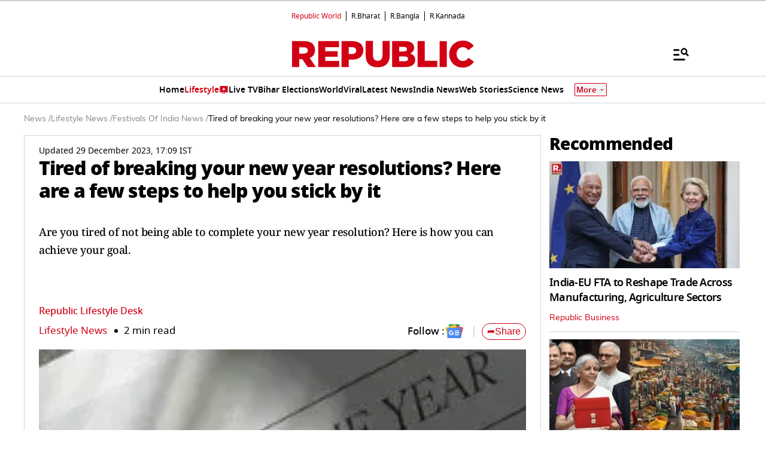

--- FILE ---
content_type: text/html; charset=utf-8
request_url: https://www.google.com/recaptcha/api2/aframe
body_size: 151
content:
<!DOCTYPE HTML><html><head><meta http-equiv="content-type" content="text/html; charset=UTF-8"></head><body><script nonce="_z50_WiaPbS-A6a6TaBYgg">/** Anti-fraud and anti-abuse applications only. See google.com/recaptcha */ try{var clients={'sodar':'https://pagead2.googlesyndication.com/pagead/sodar?'};window.addEventListener("message",function(a){try{if(a.source===window.parent){var b=JSON.parse(a.data);var c=clients[b['id']];if(c){var d=document.createElement('img');d.src=c+b['params']+'&rc='+(localStorage.getItem("rc::a")?sessionStorage.getItem("rc::b"):"");window.document.body.appendChild(d);sessionStorage.setItem("rc::e",parseInt(sessionStorage.getItem("rc::e")||0)+1);localStorage.setItem("rc::h",'1769549295175');}}}catch(b){}});window.parent.postMessage("_grecaptcha_ready", "*");}catch(b){}</script></body></html>

--- FILE ---
content_type: application/javascript; charset=utf-8
request_url: https://fundingchoicesmessages.google.com/f/AGSKWxXqFO8I0QpV445qjMzKB1wbTtTsEJ3TL7fW2deX7MvB_rufliwiRdSYXTDZ2Zsd6x2zHgoIcdU7QXq8IovECjyJqBok8_hxwrOLI0KYy6OHb99jcr_VsOeZF5g0wYzx_zyTo_qd0Q==?fccs=W251bGwsbnVsbCxudWxsLG51bGwsbnVsbCxudWxsLFsxNzY5NTQ5Mjk1LDU2NDAwMDAwMF0sbnVsbCxudWxsLG51bGwsW251bGwsWzcsOSw2XSxudWxsLDIsbnVsbCwiZW4iLG51bGwsbnVsbCxudWxsLG51bGwsbnVsbCwzXSwiaHR0cHM6Ly93d3cucmVwdWJsaWN3b3JsZC5jb20vbGlmZXN0eWxlL2Zlc3RpdmFscy90aXJlZC1vZi1icmVha2luZy15b3VyLW5ldy15ZWFyLXJlc29sdXRpb25zLWhlcmUtYXJlLWEtZmV3LXN0ZXBzLXRvLWhlbHAteW91LXN0aWNrLWJ5LWl0IixudWxsLFtbOCwiazYxUEJqbWs2TzAiXSxbOSwiZW4tVVMiXSxbMTksIjIiXSxbMTcsIlswXSJdLFsyNCwiIl0sWzI5LCJmYWxzZSJdXV0
body_size: 220
content:
if (typeof __googlefc.fcKernelManager.run === 'function') {"use strict";this.default_ContributorServingResponseClientJs=this.default_ContributorServingResponseClientJs||{};(function(_){var window=this;
try{
var qp=function(a){this.A=_.t(a)};_.u(qp,_.J);var rp=function(a){this.A=_.t(a)};_.u(rp,_.J);rp.prototype.getWhitelistStatus=function(){return _.F(this,2)};var sp=function(a){this.A=_.t(a)};_.u(sp,_.J);var tp=_.ed(sp),up=function(a,b,c){this.B=a;this.j=_.A(b,qp,1);this.l=_.A(b,_.Pk,3);this.F=_.A(b,rp,4);a=this.B.location.hostname;this.D=_.Fg(this.j,2)&&_.O(this.j,2)!==""?_.O(this.j,2):a;a=new _.Qg(_.Qk(this.l));this.C=new _.dh(_.q.document,this.D,a);this.console=null;this.o=new _.mp(this.B,c,a)};
up.prototype.run=function(){if(_.O(this.j,3)){var a=this.C,b=_.O(this.j,3),c=_.fh(a),d=new _.Wg;b=_.hg(d,1,b);c=_.C(c,1,b);_.jh(a,c)}else _.gh(this.C,"FCNEC");_.op(this.o,_.A(this.l,_.De,1),this.l.getDefaultConsentRevocationText(),this.l.getDefaultConsentRevocationCloseText(),this.l.getDefaultConsentRevocationAttestationText(),this.D);_.pp(this.o,_.F(this.F,1),this.F.getWhitelistStatus());var e;a=(e=this.B.googlefc)==null?void 0:e.__executeManualDeployment;a!==void 0&&typeof a==="function"&&_.To(this.o.G,
"manualDeploymentApi")};var vp=function(){};vp.prototype.run=function(a,b,c){var d;return _.v(function(e){d=tp(b);(new up(a,d,c)).run();return e.return({})})};_.Tk(7,new vp);
}catch(e){_._DumpException(e)}
}).call(this,this.default_ContributorServingResponseClientJs);
// Google Inc.

//# sourceURL=/_/mss/boq-content-ads-contributor/_/js/k=boq-content-ads-contributor.ContributorServingResponseClientJs.en_US.k61PBjmk6O0.es5.O/d=1/exm=ad_blocking_detection_executable,kernel_loader,loader_js_executable,web_iab_tcf_v2_signal_executable/ed=1/rs=AJlcJMztj-kAdg6DB63MlSG3pP52LjSptg/m=cookie_refresh_executable
__googlefc.fcKernelManager.run('\x5b\x5b\x5b7,\x22\x5b\x5bnull,\\\x22republicworld.com\\\x22,\\\x22AKsRol-Vnw1Lm_wvXgckUBdxySTIFGI_JA647HXvjd6ls0H2MdGkqlo1ILzqSuI_2BwnPOx7H5Ag_9vVqIEKYc7XF9YWvpPLwS7ZzyQOsZuHNrRQEo6-bW9CHHNkZ-C3eF0ljgjNI3M8FMDVCogKDyeimMWbrWTPOw\\\\u003d\\\\u003d\\\x22\x5d,null,\x5b\x5bnull,null,null,\\\x22https:\/\/fundingchoicesmessages.google.com\/f\/AGSKWxUJEuUH6NeZyb1XLvaKe2lgEblaYo5oNBdIzqE6N5FPrVd4BbJVk5ADC5MRGMoAxG8FPAwGcAMS23dXEyKAb2Oz_-0zmtSe-6QOApV8WTFBCuVInbJROJR_Fwvk5Lktm_BXN9KOkg\\\\u003d\\\\u003d\\\x22\x5d,null,null,\x5bnull,null,null,\\\x22https:\/\/fundingchoicesmessages.google.com\/el\/AGSKWxUvshhD7iocYbMJhEtZ-Wrif7QB3UgJ6tIGCqAqr-fLA6IfgjLzi-sLqDRk-5eKaQjyTsyCPKxPlzOzfOEwszq-1Wovc70RTtbEGqkL0I2X55mQQozQA7Ys8LDFR6qHN_iWxEstvw\\\\u003d\\\\u003d\\\x22\x5d,null,\x5bnull,\x5b7,9,6\x5d,null,2,null,\\\x22en\\\x22,null,null,null,null,null,3\x5d,null,\\\x22Privacy and cookie settings\\\x22,\\\x22Close\\\x22,null,null,null,\\\x22Managed by Google. Complies with IAB TCF. CMP ID: 300\\\x22\x5d,\x5b2,1\x5d\x5d\x22\x5d\x5d,\x5bnull,null,null,\x22https:\/\/fundingchoicesmessages.google.com\/f\/AGSKWxXqiRBOZvxP5NxvWKB6BB_KV9jzDuiRus_nzObHbS--h9QMcCG0QEGJjbYdoE0ATxmBnTC-PucfxDkrYVJPy2raKpLV3jQNo3NSctmhQcIHzRAQ8guzoVjZgj8usLfMyAO40VDt5A\\u003d\\u003d\x22\x5d\x5d');}

--- FILE ---
content_type: application/javascript; charset=utf-8
request_url: https://fundingchoicesmessages.google.com/f/AGSKWxUv3zfq8LlB8VIjS4J6I1eCaLOrqQLHP8Lr_G_7IgcL1DFM-AnDX6Iq17HYeDoj7nKz6H9xusfyKBqBX2utGFv0xwMpVjTJ-KAmtsH8OKlcROMHJLKd3fe1ycod2SnyURtpWx6wd_9blJH-CKLMxOzDF_dlHNJpCFOUuXDvIJ9Od-i2jfdSiWVeleeP/_/js_adv-/park_html_functions.js_adlesse._floatingad_/ads/leaderboard?
body_size: -1286
content:
window['a8133aa9-fdb2-43cb-b44c-639c55af1235'] = true;